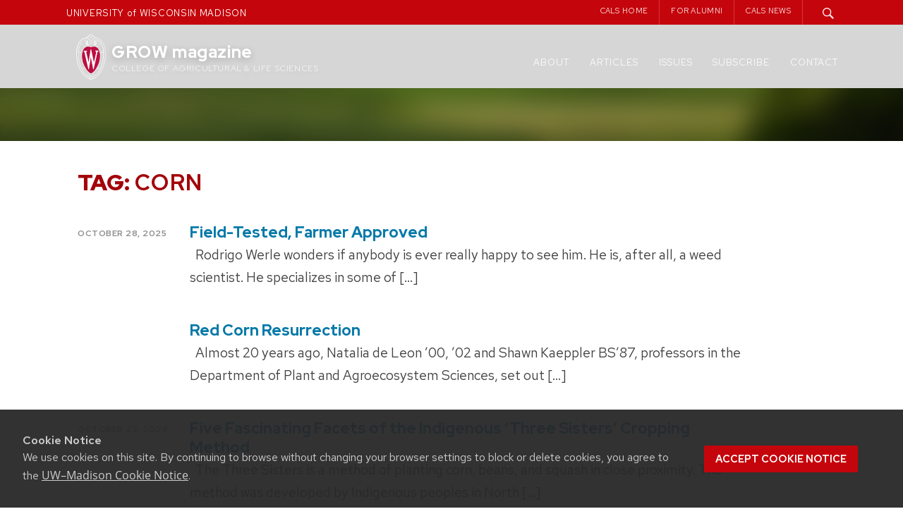

--- FILE ---
content_type: text/html; charset=UTF-8
request_url: https://grow.cals.wisc.edu/tag/corn
body_size: 15698
content:
<!DOCTYPE html>
<html lang="en-US">

<head>
  <meta charset="UTF-8">
  <meta name="viewport" content="width=device-width, initial-scale=1">
  <link rel="profile" href="http://gmpg.org/xfn/11">
  <link rel="pingback" href="https://grow.cals.wisc.edu/xmlrpc.php">
  <script type="text/javascript">
    var templateUrl = '';
  </script>


  
  <link rel="apple-touch-icon" sizes="57x57" href="https://grow.cals.wisc.edu/wp-content/themes/madisonwp2015growchild/apple-touch-icon-57x57.png">
  <link rel="apple-touch-icon" sizes="60x60" href="https://grow.cals.wisc.edu/wp-content/themes/madisonwp2015growchild/apple-touch-icon-60x60.png">
  <link rel="apple-touch-icon" sizes="72x72" href="https://grow.cals.wisc.edu/wp-content/themes/madisonwp2015growchild/apple-touch-icon-72x72.png">
  <link rel="apple-touch-icon" sizes="76x76" href="https://grow.cals.wisc.edu/wp-content/themes/madisonwp2015growchild/apple-touch-icon-76x76.png">
  <link rel="apple-touch-icon" sizes="114x114" href="https://grow.cals.wisc.edu/wp-content/themes/madisonwp2015growchild/apple-touch-icon-114x114.png">
  <link rel="apple-touch-icon" sizes="120x120" href="https://grow.cals.wisc.edu/wp-content/themes/madisonwp2015growchild/apple-touch-icon-120x120.png">
  <link rel="apple-touch-icon" sizes="144x144" href="https://grow.cals.wisc.edu/wp-content/themes/madisonwp2015growchild/apple-touch-icon-144x144.png">
  <link rel="apple-touch-icon" sizes="152x152" href="https://grow.cals.wisc.edu/wp-content/themes/madisonwp2015growchild/apple-touch-icon-152x152.png">
  <link rel="apple-touch-icon" sizes="180x180" href="https://grow.cals.wisc.edu/wp-content/themes/madisonwp2015growchild/apple-touch-icon-180x180.png">
  <link rel="icon" type="image/png" href="https://grow.cals.wisc.edu/wp-content/themes/madisonwp2015growchild/favicon-32x32.png" sizes="32x32">
  <link rel="icon" type="image/png" href="https://grow.cals.wisc.edu/wp-content/themes/madisonwp2015growchild/favicon-194x194.png" sizes="194x194">
  <link rel="icon" type="image/png" href="https://grow.cals.wisc.edu/wp-content/themes/madisonwp2015growchild/favicon-96x96.png" sizes="96x96">
  <link rel="icon" type="image/png" href="https://grow.cals.wisc.edu/wp-content/themes/madisonwp2015growchild/android-chrome-192x192.png" sizes="192x192">
  <link rel="icon" type="image/png" href="https://grow.cals.wisc.edu/wp-content/themes/madisonwp2015growchild/favicon-16x16.png" sizes="16x16">
  <link rel="manifest" href="https://grow.cals.wisc.edu/wp-content/themes/madisonwp2015growchild/manifest.json">
  <link rel="mask-icon" href="https://grow.cals.wisc.edu/wp-content/themes/madisonwp2015growchild/safari-pinned-tab.svg" color="#C5050C">
  <link rel="shortcut icon" href="https://grow.cals.wisc.edu/wp-content/themes/madisonwp2015growchild/favicon.ico">
  <meta name="msapplication-TileColor" content="#da532c">
  <meta name="msapplication-TileImage" content="https://grow.cals.wisc.edu/wp-content/themes/madisonwp2015growchild/mstile-144x144.png">
  <meta name="msapplication-config" content="https://grow.cals.wisc.edu/wp-content/themes/madisonwp2015growchild/browserconfig.xml">
  <meta name="theme-color" content="#ffffff">


  <meta property='twitter:title' content="Field-Tested, Farmer Approved" />
      <meta property='twitter:image' content="https://grow.cals.wisc.edu/wp-content/uploads/sites/360/2025/10/Grow-Fall-2025-Feature-ARS-Werle-hero-1.jpg" />
    <meta name="twitter:card" content="summary_large_image" />
  




  <title>Corn &#8211; GROW magazine</title>
<meta name='robots' content='max-image-preview:large' />
<link rel='dns-prefetch' href='//ajax.googleapis.com' />
<link rel='dns-prefetch' href='//cdn.wisc.cloud' />
<link rel='dns-prefetch' href='//stats.wp.com' />
<link rel='dns-prefetch' href='//v0.wordpress.com' />
<link rel="alternate" type="application/rss+xml" title="GROW magazine &raquo; Feed" href="https://grow.cals.wisc.edu/feed" />
<link rel="alternate" type="application/rss+xml" title="GROW magazine &raquo; Comments Feed" href="https://grow.cals.wisc.edu/comments/feed" />
<link rel="alternate" type="application/rss+xml" title="GROW magazine &raquo; Corn Tag Feed" href="https://grow.cals.wisc.edu/tag/corn/feed" />
<style id='wp-img-auto-sizes-contain-inline-css' type='text/css'>
img:is([sizes=auto i],[sizes^="auto," i]){contain-intrinsic-size:3000px 1500px}
/*# sourceURL=wp-img-auto-sizes-contain-inline-css */
</style>
<style id='wp-emoji-styles-inline-css' type='text/css'>

	img.wp-smiley, img.emoji {
		display: inline !important;
		border: none !important;
		box-shadow: none !important;
		height: 1em !important;
		width: 1em !important;
		margin: 0 0.07em !important;
		vertical-align: -0.1em !important;
		background: none !important;
		padding: 0 !important;
	}
/*# sourceURL=wp-emoji-styles-inline-css */
</style>
<style id='wp-block-library-inline-css' type='text/css'>
:root{--wp-block-synced-color:#7a00df;--wp-block-synced-color--rgb:122,0,223;--wp-bound-block-color:var(--wp-block-synced-color);--wp-editor-canvas-background:#ddd;--wp-admin-theme-color:#007cba;--wp-admin-theme-color--rgb:0,124,186;--wp-admin-theme-color-darker-10:#006ba1;--wp-admin-theme-color-darker-10--rgb:0,107,160.5;--wp-admin-theme-color-darker-20:#005a87;--wp-admin-theme-color-darker-20--rgb:0,90,135;--wp-admin-border-width-focus:2px}@media (min-resolution:192dpi){:root{--wp-admin-border-width-focus:1.5px}}.wp-element-button{cursor:pointer}:root .has-very-light-gray-background-color{background-color:#eee}:root .has-very-dark-gray-background-color{background-color:#313131}:root .has-very-light-gray-color{color:#eee}:root .has-very-dark-gray-color{color:#313131}:root .has-vivid-green-cyan-to-vivid-cyan-blue-gradient-background{background:linear-gradient(135deg,#00d084,#0693e3)}:root .has-purple-crush-gradient-background{background:linear-gradient(135deg,#34e2e4,#4721fb 50%,#ab1dfe)}:root .has-hazy-dawn-gradient-background{background:linear-gradient(135deg,#faaca8,#dad0ec)}:root .has-subdued-olive-gradient-background{background:linear-gradient(135deg,#fafae1,#67a671)}:root .has-atomic-cream-gradient-background{background:linear-gradient(135deg,#fdd79a,#004a59)}:root .has-nightshade-gradient-background{background:linear-gradient(135deg,#330968,#31cdcf)}:root .has-midnight-gradient-background{background:linear-gradient(135deg,#020381,#2874fc)}:root{--wp--preset--font-size--normal:16px;--wp--preset--font-size--huge:42px}.has-regular-font-size{font-size:1em}.has-larger-font-size{font-size:2.625em}.has-normal-font-size{font-size:var(--wp--preset--font-size--normal)}.has-huge-font-size{font-size:var(--wp--preset--font-size--huge)}.has-text-align-center{text-align:center}.has-text-align-left{text-align:left}.has-text-align-right{text-align:right}.has-fit-text{white-space:nowrap!important}#end-resizable-editor-section{display:none}.aligncenter{clear:both}.items-justified-left{justify-content:flex-start}.items-justified-center{justify-content:center}.items-justified-right{justify-content:flex-end}.items-justified-space-between{justify-content:space-between}.screen-reader-text{border:0;clip-path:inset(50%);height:1px;margin:-1px;overflow:hidden;padding:0;position:absolute;width:1px;word-wrap:normal!important}.screen-reader-text:focus{background-color:#ddd;clip-path:none;color:#444;display:block;font-size:1em;height:auto;left:5px;line-height:normal;padding:15px 23px 14px;text-decoration:none;top:5px;width:auto;z-index:100000}html :where(.has-border-color){border-style:solid}html :where([style*=border-top-color]){border-top-style:solid}html :where([style*=border-right-color]){border-right-style:solid}html :where([style*=border-bottom-color]){border-bottom-style:solid}html :where([style*=border-left-color]){border-left-style:solid}html :where([style*=border-width]){border-style:solid}html :where([style*=border-top-width]){border-top-style:solid}html :where([style*=border-right-width]){border-right-style:solid}html :where([style*=border-bottom-width]){border-bottom-style:solid}html :where([style*=border-left-width]){border-left-style:solid}html :where(img[class*=wp-image-]){height:auto;max-width:100%}:where(figure){margin:0 0 1em}html :where(.is-position-sticky){--wp-admin--admin-bar--position-offset:var(--wp-admin--admin-bar--height,0px)}@media screen and (max-width:600px){html :where(.is-position-sticky){--wp-admin--admin-bar--position-offset:0px}}

/*# sourceURL=wp-block-library-inline-css */
</style><style id='wp-block-heading-inline-css' type='text/css'>
h1:where(.wp-block-heading).has-background,h2:where(.wp-block-heading).has-background,h3:where(.wp-block-heading).has-background,h4:where(.wp-block-heading).has-background,h5:where(.wp-block-heading).has-background,h6:where(.wp-block-heading).has-background{padding:1.25em 2.375em}h1.has-text-align-left[style*=writing-mode]:where([style*=vertical-lr]),h1.has-text-align-right[style*=writing-mode]:where([style*=vertical-rl]),h2.has-text-align-left[style*=writing-mode]:where([style*=vertical-lr]),h2.has-text-align-right[style*=writing-mode]:where([style*=vertical-rl]),h3.has-text-align-left[style*=writing-mode]:where([style*=vertical-lr]),h3.has-text-align-right[style*=writing-mode]:where([style*=vertical-rl]),h4.has-text-align-left[style*=writing-mode]:where([style*=vertical-lr]),h4.has-text-align-right[style*=writing-mode]:where([style*=vertical-rl]),h5.has-text-align-left[style*=writing-mode]:where([style*=vertical-lr]),h5.has-text-align-right[style*=writing-mode]:where([style*=vertical-rl]),h6.has-text-align-left[style*=writing-mode]:where([style*=vertical-lr]),h6.has-text-align-right[style*=writing-mode]:where([style*=vertical-rl]){rotate:180deg}
/*# sourceURL=https://grow.cals.wisc.edu/wp-includes/blocks/heading/style.min.css */
</style>
<style id='wp-block-image-inline-css' type='text/css'>
.wp-block-image>a,.wp-block-image>figure>a{display:inline-block}.wp-block-image img{box-sizing:border-box;height:auto;max-width:100%;vertical-align:bottom}@media not (prefers-reduced-motion){.wp-block-image img.hide{visibility:hidden}.wp-block-image img.show{animation:show-content-image .4s}}.wp-block-image[style*=border-radius] img,.wp-block-image[style*=border-radius]>a{border-radius:inherit}.wp-block-image.has-custom-border img{box-sizing:border-box}.wp-block-image.aligncenter{text-align:center}.wp-block-image.alignfull>a,.wp-block-image.alignwide>a{width:100%}.wp-block-image.alignfull img,.wp-block-image.alignwide img{height:auto;width:100%}.wp-block-image .aligncenter,.wp-block-image .alignleft,.wp-block-image .alignright,.wp-block-image.aligncenter,.wp-block-image.alignleft,.wp-block-image.alignright{display:table}.wp-block-image .aligncenter>figcaption,.wp-block-image .alignleft>figcaption,.wp-block-image .alignright>figcaption,.wp-block-image.aligncenter>figcaption,.wp-block-image.alignleft>figcaption,.wp-block-image.alignright>figcaption{caption-side:bottom;display:table-caption}.wp-block-image .alignleft{float:left;margin:.5em 1em .5em 0}.wp-block-image .alignright{float:right;margin:.5em 0 .5em 1em}.wp-block-image .aligncenter{margin-left:auto;margin-right:auto}.wp-block-image :where(figcaption){margin-bottom:1em;margin-top:.5em}.wp-block-image.is-style-circle-mask img{border-radius:9999px}@supports ((-webkit-mask-image:none) or (mask-image:none)) or (-webkit-mask-image:none){.wp-block-image.is-style-circle-mask img{border-radius:0;-webkit-mask-image:url('data:image/svg+xml;utf8,<svg viewBox="0 0 100 100" xmlns="http://www.w3.org/2000/svg"><circle cx="50" cy="50" r="50"/></svg>');mask-image:url('data:image/svg+xml;utf8,<svg viewBox="0 0 100 100" xmlns="http://www.w3.org/2000/svg"><circle cx="50" cy="50" r="50"/></svg>');mask-mode:alpha;-webkit-mask-position:center;mask-position:center;-webkit-mask-repeat:no-repeat;mask-repeat:no-repeat;-webkit-mask-size:contain;mask-size:contain}}:root :where(.wp-block-image.is-style-rounded img,.wp-block-image .is-style-rounded img){border-radius:9999px}.wp-block-image figure{margin:0}.wp-lightbox-container{display:flex;flex-direction:column;position:relative}.wp-lightbox-container img{cursor:zoom-in}.wp-lightbox-container img:hover+button{opacity:1}.wp-lightbox-container button{align-items:center;backdrop-filter:blur(16px) saturate(180%);background-color:#5a5a5a40;border:none;border-radius:4px;cursor:zoom-in;display:flex;height:20px;justify-content:center;opacity:0;padding:0;position:absolute;right:16px;text-align:center;top:16px;width:20px;z-index:100}@media not (prefers-reduced-motion){.wp-lightbox-container button{transition:opacity .2s ease}}.wp-lightbox-container button:focus-visible{outline:3px auto #5a5a5a40;outline:3px auto -webkit-focus-ring-color;outline-offset:3px}.wp-lightbox-container button:hover{cursor:pointer;opacity:1}.wp-lightbox-container button:focus{opacity:1}.wp-lightbox-container button:focus,.wp-lightbox-container button:hover,.wp-lightbox-container button:not(:hover):not(:active):not(.has-background){background-color:#5a5a5a40;border:none}.wp-lightbox-overlay{box-sizing:border-box;cursor:zoom-out;height:100vh;left:0;overflow:hidden;position:fixed;top:0;visibility:hidden;width:100%;z-index:100000}.wp-lightbox-overlay .close-button{align-items:center;cursor:pointer;display:flex;justify-content:center;min-height:40px;min-width:40px;padding:0;position:absolute;right:calc(env(safe-area-inset-right) + 16px);top:calc(env(safe-area-inset-top) + 16px);z-index:5000000}.wp-lightbox-overlay .close-button:focus,.wp-lightbox-overlay .close-button:hover,.wp-lightbox-overlay .close-button:not(:hover):not(:active):not(.has-background){background:none;border:none}.wp-lightbox-overlay .lightbox-image-container{height:var(--wp--lightbox-container-height);left:50%;overflow:hidden;position:absolute;top:50%;transform:translate(-50%,-50%);transform-origin:top left;width:var(--wp--lightbox-container-width);z-index:9999999999}.wp-lightbox-overlay .wp-block-image{align-items:center;box-sizing:border-box;display:flex;height:100%;justify-content:center;margin:0;position:relative;transform-origin:0 0;width:100%;z-index:3000000}.wp-lightbox-overlay .wp-block-image img{height:var(--wp--lightbox-image-height);min-height:var(--wp--lightbox-image-height);min-width:var(--wp--lightbox-image-width);width:var(--wp--lightbox-image-width)}.wp-lightbox-overlay .wp-block-image figcaption{display:none}.wp-lightbox-overlay button{background:none;border:none}.wp-lightbox-overlay .scrim{background-color:#fff;height:100%;opacity:.9;position:absolute;width:100%;z-index:2000000}.wp-lightbox-overlay.active{visibility:visible}@media not (prefers-reduced-motion){.wp-lightbox-overlay.active{animation:turn-on-visibility .25s both}.wp-lightbox-overlay.active img{animation:turn-on-visibility .35s both}.wp-lightbox-overlay.show-closing-animation:not(.active){animation:turn-off-visibility .35s both}.wp-lightbox-overlay.show-closing-animation:not(.active) img{animation:turn-off-visibility .25s both}.wp-lightbox-overlay.zoom.active{animation:none;opacity:1;visibility:visible}.wp-lightbox-overlay.zoom.active .lightbox-image-container{animation:lightbox-zoom-in .4s}.wp-lightbox-overlay.zoom.active .lightbox-image-container img{animation:none}.wp-lightbox-overlay.zoom.active .scrim{animation:turn-on-visibility .4s forwards}.wp-lightbox-overlay.zoom.show-closing-animation:not(.active){animation:none}.wp-lightbox-overlay.zoom.show-closing-animation:not(.active) .lightbox-image-container{animation:lightbox-zoom-out .4s}.wp-lightbox-overlay.zoom.show-closing-animation:not(.active) .lightbox-image-container img{animation:none}.wp-lightbox-overlay.zoom.show-closing-animation:not(.active) .scrim{animation:turn-off-visibility .4s forwards}}@keyframes show-content-image{0%{visibility:hidden}99%{visibility:hidden}to{visibility:visible}}@keyframes turn-on-visibility{0%{opacity:0}to{opacity:1}}@keyframes turn-off-visibility{0%{opacity:1;visibility:visible}99%{opacity:0;visibility:visible}to{opacity:0;visibility:hidden}}@keyframes lightbox-zoom-in{0%{transform:translate(calc((-100vw + var(--wp--lightbox-scrollbar-width))/2 + var(--wp--lightbox-initial-left-position)),calc(-50vh + var(--wp--lightbox-initial-top-position))) scale(var(--wp--lightbox-scale))}to{transform:translate(-50%,-50%) scale(1)}}@keyframes lightbox-zoom-out{0%{transform:translate(-50%,-50%) scale(1);visibility:visible}99%{visibility:visible}to{transform:translate(calc((-100vw + var(--wp--lightbox-scrollbar-width))/2 + var(--wp--lightbox-initial-left-position)),calc(-50vh + var(--wp--lightbox-initial-top-position))) scale(var(--wp--lightbox-scale));visibility:hidden}}
/*# sourceURL=https://grow.cals.wisc.edu/wp-includes/blocks/image/style.min.css */
</style>
<style id='wp-block-columns-inline-css' type='text/css'>
.wp-block-columns{box-sizing:border-box;display:flex;flex-wrap:wrap!important}@media (min-width:782px){.wp-block-columns{flex-wrap:nowrap!important}}.wp-block-columns{align-items:normal!important}.wp-block-columns.are-vertically-aligned-top{align-items:flex-start}.wp-block-columns.are-vertically-aligned-center{align-items:center}.wp-block-columns.are-vertically-aligned-bottom{align-items:flex-end}@media (max-width:781px){.wp-block-columns:not(.is-not-stacked-on-mobile)>.wp-block-column{flex-basis:100%!important}}@media (min-width:782px){.wp-block-columns:not(.is-not-stacked-on-mobile)>.wp-block-column{flex-basis:0;flex-grow:1}.wp-block-columns:not(.is-not-stacked-on-mobile)>.wp-block-column[style*=flex-basis]{flex-grow:0}}.wp-block-columns.is-not-stacked-on-mobile{flex-wrap:nowrap!important}.wp-block-columns.is-not-stacked-on-mobile>.wp-block-column{flex-basis:0;flex-grow:1}.wp-block-columns.is-not-stacked-on-mobile>.wp-block-column[style*=flex-basis]{flex-grow:0}:where(.wp-block-columns){margin-bottom:1.75em}:where(.wp-block-columns.has-background){padding:1.25em 2.375em}.wp-block-column{flex-grow:1;min-width:0;overflow-wrap:break-word;word-break:break-word}.wp-block-column.is-vertically-aligned-top{align-self:flex-start}.wp-block-column.is-vertically-aligned-center{align-self:center}.wp-block-column.is-vertically-aligned-bottom{align-self:flex-end}.wp-block-column.is-vertically-aligned-stretch{align-self:stretch}.wp-block-column.is-vertically-aligned-bottom,.wp-block-column.is-vertically-aligned-center,.wp-block-column.is-vertically-aligned-top{width:100%}
/*# sourceURL=https://grow.cals.wisc.edu/wp-includes/blocks/columns/style.min.css */
</style>
<style id='wp-block-group-inline-css' type='text/css'>
.wp-block-group{box-sizing:border-box}:where(.wp-block-group.wp-block-group-is-layout-constrained){position:relative}
/*# sourceURL=https://grow.cals.wisc.edu/wp-includes/blocks/group/style.min.css */
</style>
<style id='wp-block-paragraph-inline-css' type='text/css'>
.is-small-text{font-size:.875em}.is-regular-text{font-size:1em}.is-large-text{font-size:2.25em}.is-larger-text{font-size:3em}.has-drop-cap:not(:focus):first-letter{float:left;font-size:8.4em;font-style:normal;font-weight:100;line-height:.68;margin:.05em .1em 0 0;text-transform:uppercase}body.rtl .has-drop-cap:not(:focus):first-letter{float:none;margin-left:.1em}p.has-drop-cap.has-background{overflow:hidden}:root :where(p.has-background){padding:1.25em 2.375em}:where(p.has-text-color:not(.has-link-color)) a{color:inherit}p.has-text-align-left[style*="writing-mode:vertical-lr"],p.has-text-align-right[style*="writing-mode:vertical-rl"]{rotate:180deg}
/*# sourceURL=https://grow.cals.wisc.edu/wp-includes/blocks/paragraph/style.min.css */
</style>
<style id='global-styles-inline-css' type='text/css'>
:root{--wp--preset--aspect-ratio--square: 1;--wp--preset--aspect-ratio--4-3: 4/3;--wp--preset--aspect-ratio--3-4: 3/4;--wp--preset--aspect-ratio--3-2: 3/2;--wp--preset--aspect-ratio--2-3: 2/3;--wp--preset--aspect-ratio--16-9: 16/9;--wp--preset--aspect-ratio--9-16: 9/16;--wp--preset--color--black: #000000;--wp--preset--color--cyan-bluish-gray: #abb8c3;--wp--preset--color--white: #FFFFFF;--wp--preset--color--pale-pink: #f78da7;--wp--preset--color--vivid-red: #cf2e2e;--wp--preset--color--luminous-vivid-orange: #ff6900;--wp--preset--color--luminous-vivid-amber: #fcb900;--wp--preset--color--light-green-cyan: #7bdcb5;--wp--preset--color--vivid-green-cyan: #00d084;--wp--preset--color--pale-cyan-blue: #8ed1fc;--wp--preset--color--vivid-cyan-blue: #0693e3;--wp--preset--color--vivid-purple: #9b51e0;--wp--preset--color--dark-gray: #333333;--wp--preset--color--gray: #757575;--wp--preset--color--light-gray: #F2F2F2;--wp--preset--color--primary-red: #9B0000;--wp--preset--color--secondary-red: #C5050C;--wp--preset--color--light-red: #E72121;--wp--preset--color--very-light-red: #FF3939;--wp--preset--color--primary-blue: #005CA5;--wp--preset--color--secondary-blue: #0073CE;--wp--preset--color--light-blue: #0D8CF1;--wp--preset--color--very-light-blue: #53ADF5;--wp--preset--gradient--vivid-cyan-blue-to-vivid-purple: linear-gradient(135deg,rgb(6,147,227) 0%,rgb(155,81,224) 100%);--wp--preset--gradient--light-green-cyan-to-vivid-green-cyan: linear-gradient(135deg,rgb(122,220,180) 0%,rgb(0,208,130) 100%);--wp--preset--gradient--luminous-vivid-amber-to-luminous-vivid-orange: linear-gradient(135deg,rgb(252,185,0) 0%,rgb(255,105,0) 100%);--wp--preset--gradient--luminous-vivid-orange-to-vivid-red: linear-gradient(135deg,rgb(255,105,0) 0%,rgb(207,46,46) 100%);--wp--preset--gradient--very-light-gray-to-cyan-bluish-gray: linear-gradient(135deg,rgb(238,238,238) 0%,rgb(169,184,195) 100%);--wp--preset--gradient--cool-to-warm-spectrum: linear-gradient(135deg,rgb(74,234,220) 0%,rgb(151,120,209) 20%,rgb(207,42,186) 40%,rgb(238,44,130) 60%,rgb(251,105,98) 80%,rgb(254,248,76) 100%);--wp--preset--gradient--blush-light-purple: linear-gradient(135deg,rgb(255,206,236) 0%,rgb(152,150,240) 100%);--wp--preset--gradient--blush-bordeaux: linear-gradient(135deg,rgb(254,205,165) 0%,rgb(254,45,45) 50%,rgb(107,0,62) 100%);--wp--preset--gradient--luminous-dusk: linear-gradient(135deg,rgb(255,203,112) 0%,rgb(199,81,192) 50%,rgb(65,88,208) 100%);--wp--preset--gradient--pale-ocean: linear-gradient(135deg,rgb(255,245,203) 0%,rgb(182,227,212) 50%,rgb(51,167,181) 100%);--wp--preset--gradient--electric-grass: linear-gradient(135deg,rgb(202,248,128) 0%,rgb(113,206,126) 100%);--wp--preset--gradient--midnight: linear-gradient(135deg,rgb(2,3,129) 0%,rgb(40,116,252) 100%);--wp--preset--gradient--blue-to-lightblue: linear-gradient(150deg, rgba(0,92,165,1) 0%, rgba(13,140,241,1) 100%);--wp--preset--gradient--blue-to-lightblue-2: linear-gradient(150deg, rgba(0,115,206,1) 0%, rgba(83,173,245,1) 100%);--wp--preset--gradient--red-to-darkred: linear-gradient(150deg, rgba(140,0,0,1) 0%, rgba(231,33,33,1) 100%);--wp--preset--gradient--red-to-lightred: linear-gradient(150deg, rgba(197,5,12,1) 0%, rgba(255,57,57,1) 100%);--wp--preset--gradient--white-to-gray: linear-gradient(150deg, rgba(255,255,255,1) 0%, rgba(242,242,242,1) 100%);--wp--preset--font-size--small: 13px;--wp--preset--font-size--medium: 20px;--wp--preset--font-size--large: 36px;--wp--preset--font-size--x-large: 42px;--wp--preset--spacing--20: 0.44rem;--wp--preset--spacing--30: 0.67rem;--wp--preset--spacing--40: 1rem;--wp--preset--spacing--50: 1.5rem;--wp--preset--spacing--60: 2.25rem;--wp--preset--spacing--70: 3.38rem;--wp--preset--spacing--80: 5.06rem;--wp--preset--shadow--natural: 6px 6px 9px rgba(0, 0, 0, 0.2);--wp--preset--shadow--deep: 12px 12px 50px rgba(0, 0, 0, 0.4);--wp--preset--shadow--sharp: 6px 6px 0px rgba(0, 0, 0, 0.2);--wp--preset--shadow--outlined: 6px 6px 0px -3px rgb(255, 255, 255), 6px 6px rgb(0, 0, 0);--wp--preset--shadow--crisp: 6px 6px 0px rgb(0, 0, 0);}:where(.is-layout-flex){gap: 0.5em;}:where(.is-layout-grid){gap: 0.5em;}body .is-layout-flex{display: flex;}.is-layout-flex{flex-wrap: wrap;align-items: center;}.is-layout-flex > :is(*, div){margin: 0;}body .is-layout-grid{display: grid;}.is-layout-grid > :is(*, div){margin: 0;}:where(.wp-block-columns.is-layout-flex){gap: 2em;}:where(.wp-block-columns.is-layout-grid){gap: 2em;}:where(.wp-block-post-template.is-layout-flex){gap: 1.25em;}:where(.wp-block-post-template.is-layout-grid){gap: 1.25em;}.has-black-color{color: var(--wp--preset--color--black) !important;}.has-cyan-bluish-gray-color{color: var(--wp--preset--color--cyan-bluish-gray) !important;}.has-white-color{color: var(--wp--preset--color--white) !important;}.has-pale-pink-color{color: var(--wp--preset--color--pale-pink) !important;}.has-vivid-red-color{color: var(--wp--preset--color--vivid-red) !important;}.has-luminous-vivid-orange-color{color: var(--wp--preset--color--luminous-vivid-orange) !important;}.has-luminous-vivid-amber-color{color: var(--wp--preset--color--luminous-vivid-amber) !important;}.has-light-green-cyan-color{color: var(--wp--preset--color--light-green-cyan) !important;}.has-vivid-green-cyan-color{color: var(--wp--preset--color--vivid-green-cyan) !important;}.has-pale-cyan-blue-color{color: var(--wp--preset--color--pale-cyan-blue) !important;}.has-vivid-cyan-blue-color{color: var(--wp--preset--color--vivid-cyan-blue) !important;}.has-vivid-purple-color{color: var(--wp--preset--color--vivid-purple) !important;}.has-black-background-color{background-color: var(--wp--preset--color--black) !important;}.has-cyan-bluish-gray-background-color{background-color: var(--wp--preset--color--cyan-bluish-gray) !important;}.has-white-background-color{background-color: var(--wp--preset--color--white) !important;}.has-pale-pink-background-color{background-color: var(--wp--preset--color--pale-pink) !important;}.has-vivid-red-background-color{background-color: var(--wp--preset--color--vivid-red) !important;}.has-luminous-vivid-orange-background-color{background-color: var(--wp--preset--color--luminous-vivid-orange) !important;}.has-luminous-vivid-amber-background-color{background-color: var(--wp--preset--color--luminous-vivid-amber) !important;}.has-light-green-cyan-background-color{background-color: var(--wp--preset--color--light-green-cyan) !important;}.has-vivid-green-cyan-background-color{background-color: var(--wp--preset--color--vivid-green-cyan) !important;}.has-pale-cyan-blue-background-color{background-color: var(--wp--preset--color--pale-cyan-blue) !important;}.has-vivid-cyan-blue-background-color{background-color: var(--wp--preset--color--vivid-cyan-blue) !important;}.has-vivid-purple-background-color{background-color: var(--wp--preset--color--vivid-purple) !important;}.has-black-border-color{border-color: var(--wp--preset--color--black) !important;}.has-cyan-bluish-gray-border-color{border-color: var(--wp--preset--color--cyan-bluish-gray) !important;}.has-white-border-color{border-color: var(--wp--preset--color--white) !important;}.has-pale-pink-border-color{border-color: var(--wp--preset--color--pale-pink) !important;}.has-vivid-red-border-color{border-color: var(--wp--preset--color--vivid-red) !important;}.has-luminous-vivid-orange-border-color{border-color: var(--wp--preset--color--luminous-vivid-orange) !important;}.has-luminous-vivid-amber-border-color{border-color: var(--wp--preset--color--luminous-vivid-amber) !important;}.has-light-green-cyan-border-color{border-color: var(--wp--preset--color--light-green-cyan) !important;}.has-vivid-green-cyan-border-color{border-color: var(--wp--preset--color--vivid-green-cyan) !important;}.has-pale-cyan-blue-border-color{border-color: var(--wp--preset--color--pale-cyan-blue) !important;}.has-vivid-cyan-blue-border-color{border-color: var(--wp--preset--color--vivid-cyan-blue) !important;}.has-vivid-purple-border-color{border-color: var(--wp--preset--color--vivid-purple) !important;}.has-vivid-cyan-blue-to-vivid-purple-gradient-background{background: var(--wp--preset--gradient--vivid-cyan-blue-to-vivid-purple) !important;}.has-light-green-cyan-to-vivid-green-cyan-gradient-background{background: var(--wp--preset--gradient--light-green-cyan-to-vivid-green-cyan) !important;}.has-luminous-vivid-amber-to-luminous-vivid-orange-gradient-background{background: var(--wp--preset--gradient--luminous-vivid-amber-to-luminous-vivid-orange) !important;}.has-luminous-vivid-orange-to-vivid-red-gradient-background{background: var(--wp--preset--gradient--luminous-vivid-orange-to-vivid-red) !important;}.has-very-light-gray-to-cyan-bluish-gray-gradient-background{background: var(--wp--preset--gradient--very-light-gray-to-cyan-bluish-gray) !important;}.has-cool-to-warm-spectrum-gradient-background{background: var(--wp--preset--gradient--cool-to-warm-spectrum) !important;}.has-blush-light-purple-gradient-background{background: var(--wp--preset--gradient--blush-light-purple) !important;}.has-blush-bordeaux-gradient-background{background: var(--wp--preset--gradient--blush-bordeaux) !important;}.has-luminous-dusk-gradient-background{background: var(--wp--preset--gradient--luminous-dusk) !important;}.has-pale-ocean-gradient-background{background: var(--wp--preset--gradient--pale-ocean) !important;}.has-electric-grass-gradient-background{background: var(--wp--preset--gradient--electric-grass) !important;}.has-midnight-gradient-background{background: var(--wp--preset--gradient--midnight) !important;}.has-small-font-size{font-size: var(--wp--preset--font-size--small) !important;}.has-medium-font-size{font-size: var(--wp--preset--font-size--medium) !important;}.has-large-font-size{font-size: var(--wp--preset--font-size--large) !important;}.has-x-large-font-size{font-size: var(--wp--preset--font-size--x-large) !important;}
:where(.wp-block-columns.is-layout-flex){gap: 2em;}:where(.wp-block-columns.is-layout-grid){gap: 2em;}
/*# sourceURL=global-styles-inline-css */
</style>
<style id='core-block-supports-inline-css' type='text/css'>
.wp-container-core-columns-is-layout-9d6595d7{flex-wrap:nowrap;}.wp-container-core-group-is-layout-07b51d56 > :where(:not(.alignleft):not(.alignright):not(.alignfull)){margin-right:0 !important;}
/*# sourceURL=core-block-supports-inline-css */
</style>

<style id='classic-theme-styles-inline-css' type='text/css'>
/*! This file is auto-generated */
.wp-block-button__link{color:#fff;background-color:#32373c;border-radius:9999px;box-shadow:none;text-decoration:none;padding:calc(.667em + 2px) calc(1.333em + 2px);font-size:1.125em}.wp-block-file__button{background:#32373c;color:#fff;text-decoration:none}
/*# sourceURL=/wp-includes/css/classic-themes.min.css */
</style>
<link rel='stylesheet' id='cals-network-footer-css' href='https://grow.cals.wisc.edu/wp-content/plugins/cals-admin-tools/features/includes/FooterLinks/style.css?ver=1.0.0' type='text/css' media='all' />
<link rel='stylesheet' id='parent-style-css' href='https://grow.cals.wisc.edu/wp-content/themes/madisonwp2015/style.css?ver=2a8b0169070971441235fbf781029b8e' type='text/css' media='all' />
<link rel='stylesheet' id='child-style-css' href='https://grow.cals.wisc.edu/wp-content/themes/madisonwp2015growchild/style.css?ver=1.0.4' type='text/css' media='all' />
<link rel='stylesheet' id='madisonwp2015-admin-styles-css' href='https://grow.cals.wisc.edu/wp-content/themes/madisonwp2015/gb-enhancements/blockstyles.css?ver=2a8b0169070971441235fbf781029b8e' type='text/css' media='all' />
<link rel='stylesheet' id='madisonwp2015-text-admin-styles-css' href='https://grow.cals.wisc.edu/wp-content/themes/madisonwp2015/gb-enhancements/text-sizes.css?ver=2a8b0169070971441235fbf781029b8e' type='text/css' media='all' />
<link rel='stylesheet' id='madisonwp2015-admin-backgroundcolors-css' href='https://grow.cals.wisc.edu/wp-content/themes/madisonwp2015/gb-enhancements/background-colors.css?ver=2a8b0169070971441235fbf781029b8e' type='text/css' media='all' />
<link rel='stylesheet' id='madisonwp2015-admin-textcolors-css' href='https://grow.cals.wisc.edu/wp-content/themes/madisonwp2015/gb-enhancements/text-colors.css?ver=2a8b0169070971441235fbf781029b8e' type='text/css' media='all' />
<link rel='stylesheet' id='madisonwp2015-majorscerts-styles-css' href='https://grow.cals.wisc.edu/wp-content/themes/madisonwp2015/gb-enhancements/majorscerts.css?ver=2a8b0169070971441235fbf781029b8e' type='text/css' media='all' />
<link rel='stylesheet' id='uw-madison-wp-2015-style-css' href='https://grow.cals.wisc.edu/wp-content/themes/madisonwp2015growchild/style.css?ver=2.5.1' type='text/css' media='' />
<link rel='stylesheet' id='main-css-css' href='https://grow.cals.wisc.edu/wp-content/themes/madisonwp2015/build/css/newroot.css?ver=2.6.41' type='text/css' media='' />
<link rel='stylesheet' id='gutenberg-theme-css-css' href='https://grow.cals.wisc.edu/wp-content/themes/madisonwp2015/css/gutenberg-theme-style.css?ver=2.6.41' type='text/css' media='' />
<script type="text/javascript" src="https://ajax.googleapis.com/ajax/libs/jquery/1.11.3/jquery.min.js" id="jquery-js"></script>
<link rel="https://api.w.org/" href="https://grow.cals.wisc.edu/wp-json/" /><link rel="alternate" title="JSON" type="application/json" href="https://grow.cals.wisc.edu/wp-json/wp/v2/tags/1369" /><link rel="EditURI" type="application/rsd+xml" title="RSD" href="https://grow.cals.wisc.edu/xmlrpc.php?rsd" />

	<style>img#wpstats{display:none}</style>
		<style type="text/css" id="custom-background-css">
body.custom-background { background-color: #ffffff; }
</style>
	
<!-- Jetpack Open Graph Tags -->
<meta property="og:type" content="website" />
<meta property="og:title" content="Corn &#8211; GROW magazine" />
<meta property="og:url" content="https://grow.cals.wisc.edu/tag/corn" />
<meta property="og:site_name" content="GROW magazine" />
<meta property="og:image" content="https://s0.wp.com/i/blank.jpg" />
<meta property="og:image:width" content="200" />
<meta property="og:image:height" content="200" />
<meta property="og:image:alt" content="" />
<meta property="og:locale" content="en_US" />

<!-- End Jetpack Open Graph Tags -->
		<style type="text/css" id="wp-custom-css">
			.single p, .single li {
	max-width: 800px;
	margin: 0 auto;
	margin-bottom: 2rem;
}

.single .entry-content h2, .single .entry-content h3, .single .entry-content h4 {
	max-width: 800px;
	margin: 0 auto;
}

.single .entry-content a {
	font-weight: 600;
}

.single .nav-links {
	display: none;
}

.search-youruw .youruw {
	display: none;
}

.search-youruw .search {
	border-left: none;
}

/*.single .deptname {
	display: none;
}*/

.page .entry-header .entrySubTitle, .post .entry-header .entrySubTitle, .single .entry-header .entrySubTitle {
	text-transform: unset;
	font-size: 23px;
	letter-spacing: unset;
}

.blog .blog_details .date {
	display: none;
}

.post-template-default .featured_title_above .entry-meta > span.posted-on {
display: none;
}

.post-template-default .entry-meta {
	font-size: 0px;
}

.post-template-default .featured_title_above .entry-meta span:last-child {
	display: inline-block;
	font-size: 1rem;
	    padding-left: 0.3rem;
}


header.site-header .noimageLogo .mainTitle div.primaryTitle span {
	text-transform: none !important;

}

.site-header .noimageLogo .logoImage .mainTitle .subTitle span {
	padding-top: 5px;
	opacity: 0.7;
}

/* overides for footer elements  */
footer .site-info {
	margin: 0 auto;
	float: unset;
	width: 41%;
	padding-top: 50px;
}

/* for media query small screen  */
@media only screen and (max-width: 750px) {
	.footerWidgetAreas
	.grow-footer-contact h2,
	.grow-footer-contact p,
	.grow-footer-contact a {	
  	text-align: center;
		margin: 0 auto;
	}

	.footerWidgetAreas	.wp-block-outermost-icon-block a, .wp-block-outermost-icon-block svg {
		padding-top: 9px;
	}
	
  .footerWidgetAreas figure {
		display: flex;
		justify-content: center;
		align-items: center;
		padding-right: 27px;
	}
}

		</style>
		
  

  
  

  
    <!-- Global Site Tag (gtag.js) - Google Analytics -->
    <script async src='https://www.googletagmanager.com/gtag/js?id=G-VNNN5VR8WV'></script>
    <script>
      window.dataLayer = window.dataLayer || [];

      function gtag() {
        dataLayer.push(arguments);
      }
      gtag('js', new Date());

      gtag('config', 'G-VNNN5VR8WV');
    </script>


  
  
    
</head>

<body class="archive tag tag-corn tag-1369 custom-background wp-theme-madisonwp2015 wp-child-theme-madisonwp2015growchild group-blog" style="background-color: #ffffff">



  
  <div class="loadCover">
    <div class="loadLogo"></div>
  </div>

  <div class="searchUI" aria-hidden="true">
<form role="search" method="get" class="search-form nogcse" action="https://grow.cals.wisc.edu/">
	<label class="searchLabel">
	<div class="searchFormIcon"><svg version="1.1" xmlns="http://www.w3.org/2000/svg" xmlns:xlink="http://www.w3.org/1999/xlink" x="0px" y="0px"
	 viewBox="-296 387 19 19" enable-background="new -296 387 19 19" xml:space="preserve">
<g>
	<circle fill="#AAAAAA" cx="-286.6" cy="396.4" r="8.9"/>
</g>
<g>
	<circle fill="#117DBA" cx="-286.5" cy="396.5" r="9.5"/>
</g>
<g xmlns:sketch="http://www.bohemiancoding.com/sketch/ns">
	<g sketch:type="MSPage">
		<g transform="translate(-1242.000000, -34.000000)" sketch:type="MSArtboardGroup">
			<g transform="translate(1141.000000, 26.000000)" sketch:type="MSLayerGroup">
				
					<g transform="translate(101.000000, 8.000000)" sketch:type="MSShapeGroup">
					<g>
						<g>
							<path fill="#FFFFFF" d="M-282,399.9l-2.6-2.6c0.4-0.6,0.6-1.3,0.6-2c0-1.9-1.6-3.5-3.5-3.5s-3.5,1.6-3.5,3.5s1.6,3.5,3.5,3.5
								c0.7,0,1.4-0.2,2-0.6l0,0l2.6,2.6c0,0,0.1,0,0.2,0l0.7-0.7C-282,400-282,400-282,399.9z M-287.5,398c-1.5,0-2.7-1.2-2.7-2.7
								s1.2-2.7,2.7-2.7s2.7,1.2,2.7,2.7S-286,398-287.5,398z"/>
						</g>
					</g>
				</g>
			</g>
		</g>
	</g>
</g>
</svg>

<div class="radiate"></div>
</div>
		<span class="screen-reader-text">Search for:</span>
		
		<input type="text" class="search-field nongcse" placeholder="Search …" value="" id="s" name="s" title="Search for:" />
		
		<div class="tabSuggest">Press <strong>tab</strong> to complete the suggestion.</div>
	</label>
	<input type="submit" class="search-submit" value="Search" />
</form><a href="#" class="searchClose"><svg enable-background="new 0 0 32 32" aria-label="Close Search" height="32px" version="1.1" viewBox="0 0 32 32" width="32px" xml:space="preserve" xmlns="http://www.w3.org/2000/svg" xmlns:xlink="http://www.w3.org/1999/xlink">
        <g>
          <polyline fill="none" points="   649,137.999 675,137.999 675,155.999 661,155.999  " stroke="#FFFFFF" stroke-linecap="round" stroke-linejoin="round" stroke-miterlimit="10" stroke-width="2" />
          <polyline fill="none" points="   653,155.999 649,155.999 649,141.999  " stroke="#FFFFFF" stroke-linecap="round" stroke-linejoin="round" stroke-miterlimit="10" stroke-width="2" />
          <polyline fill="none" points="   661,156 653,162 653,156  " stroke="#FFFFFF" stroke-linecap="round" stroke-linejoin="round" stroke-miterlimit="10" stroke-width="2" />
        </g>
        <g>
          <path d="M11.312,12.766c0.194,0.195,0.449,0.292,0.704,0.292c0.255,0,0.51-0.097,0.704-0.292c0.389-0.389,0.389-1.02,0-1.409   L4.755,3.384c-0.389-0.389-1.019-0.389-1.408,0s-0.389,1.02,0,1.409L11.312,12.766z" />
          <path d="M17.407,16.048L28.652,4.793c0.389-0.389,0.389-1.02,0-1.409c-0.389-0.389-1.019-0.561-1.408-0.171L15.296,15   c0,0-0.296,0-0.296,0s0,0.345,0,0.345L3.2,27.303c-0.389,0.389-0.315,1.02,0.073,1.409c0.194,0.195,0.486,0.292,0.741,0.292   s0.528-0.097,0.722-0.292L15.99,17.458l11.249,11.255c0.194,0.195,0.452,0.292,0.706,0.292s0.511-0.097,0.705-0.292   c0.389-0.389,0.39-1.02,0.001-1.409L17.407,16.048z" />
        </g>
      </svg></a><div id="ajaxResults"></div></div>
  <div class="searchResultsOverlay" aria-hidden="true"></div>

  <div class="mobileMenu hideOverview">
    <h2 class="mobileTitle">Menu</h2>
    <div class="menu-primary-menu-container"><ul id="primary-menu" class="menu"><li id="menu-item-9782" class="menu-item menu-item-type-post_type menu-item-object-page menu-item-9782"><a href="https://grow.cals.wisc.edu/about">About</a></li>
<li id="menu-item-9798" class="menu-item menu-item-type-post_type menu-item-object-page current_page_parent menu-item-9798"><a href="https://grow.cals.wisc.edu/articles">Articles</a></li>
<li id="menu-item-9779" class="menu-item menu-item-type-post_type menu-item-object-page menu-item-9779"><a href="https://grow.cals.wisc.edu/issues">Issues</a></li>
<li id="menu-item-9781" class="menu-item menu-item-type-post_type menu-item-object-page menu-item-9781"><a href="https://grow.cals.wisc.edu/subscribe">Subscribe</a></li>
<li id="menu-item-9780" class="menu-item menu-item-type-post_type menu-item-object-page menu-item-9780"><a href="https://grow.cals.wisc.edu/contact">Contact</a></li>
</ul></div>    <div class="subLevel1"></div>
    <div class="subLevel2"></div>

    
  </div>
  <div class="menuOverlay"></div>




  <!-- Alert Message functionality-->
    <!-- Alert Message functionality-->



  <div id="page" style="" class="hfeed site   visibleSlides photoHeader  rightHandNav   lineSidebar verlag-option        postTitleAbove">



    <a class="skip-link screen-reader-text" href="#content">Skip to content</a>

    <header id="masthead" class="site-header" role="banner">

              <!-- uses righthand nav -->

        <div class="search-youruw">
          <div class="search-youruw-container">

                          <a href="http://wisc.edu" class="campusTitle">UNIVERSITY of WISCONSIN MADISON</a>
            


            <div class="youruwGroup">


              <div class="uwresources">


                                  <div class="menu-more-links-container"><ul id="menu-more-links" class="menu"><li id="menu-item-7277" class="menu-item menu-item-type-custom menu-item-object-custom menu-item-7277"><a href="https://cals.wisc.edu/">CALS Home</a></li>
<li id="menu-item-9791" class="menu-item menu-item-type-custom menu-item-object-custom menu-item-9791"><a href="https://cals.wisc.edu/alumni/">For Alumni</a></li>
<li id="menu-item-9792" class="menu-item menu-item-type-custom menu-item-object-custom menu-item-9792"><a href="https://news.cals.wisc.edu/">CALS News</a></li>
</ul></div>                

              </div>

              <div class="youruw">
                <a href="#" class="youruwTrigger">Your UW</a>
                <div class="youruwmenu">
                                      <ul>
                      <li><a href="http://wisc.edu">UW-Madison</a></li>
                      <li><a href="http://my.wisc.edu">My UW</a></li>
                      <li><a href="http://map.wisc.edu">Campus Map</a></li>
                    </ul>
                                  </div>

              </div>

              <div class="search"><a href="#" class="searchTrigger">
                  <svg width="19px" height="19px" aria-label="Open Search" viewBox="0 0 19 19" version="1.1" xmlns="http://www.w3.org/2000/svg" xmlns:xlink="http://www.w3.org/1999/xlink" xmlns:sketch="http://www.bohemiancoding.com/sketch/ns">

                    <defs></defs>
                    <g id="Page-1" stroke="none" stroke-width="1" fill="none" fill-rule="evenodd" sketch:type="MSPage">
                      <g id="Desktop-HD-Alt" sketch:type="MSArtboardGroup" transform="translate(-1242.000000, -34.000000)" fill="#FFFFFF">
                        <g id="satellite-nav" sketch:type="MSLayerGroup" transform="translate(1141.000000, 26.000000)">
                          <g id="1427843142_common_search_lookup_" transform="translate(101.000000, 8.000000)" sketch:type="MSShapeGroup">
                            <g id="miu">
                              <g id="common_search_lookup_glyph">
                                <path d="M13.3667388,11.5346894 C14.1956945,10.3458308 14.6818182,8.90014012 14.6818182,7.34090909 C14.6818182,3.28663675 11.3951814,0 7.34090909,0 C3.28663675,0 0,3.28663675 0,7.34090909 C0,11.3951814 3.28663675,14.6818182 7.34090909,14.6818182 C8.89990029,14.6818182 10.3453862,14.195844 11.5341409,13.3671211 L11.5346339,13.3666833 L16.9786009,18.8106502 C17.0795394,18.9115888 17.2400871,18.9146947 17.3437279,18.8110538 L18.8110538,17.3437279 C18.9117694,17.2430123 18.9070875,17.0750381 18.8106502,16.9786009 L13.3667388,11.5346894 L13.3667388,11.5346894 Z M7.34090909,12.9545455 C10.441235,12.9545455 12.9545455,10.441235 12.9545455,7.34090909 C12.9545455,4.24058318 10.441235,1.72727273 7.34090909,1.72727273 C4.24058318,1.72727273 1.72727273,4.24058318 1.72727273,7.34090909 C1.72727273,10.441235 4.24058318,12.9545455 7.34090909,12.9545455 L7.34090909,12.9545455 Z" id="search-icon"></path>
                              </g>
                            </g>
                          </g>
                        </g>
                      </g>
                    </g>
                  </svg></a></div>
            </div>
          </div>
        </div>


        
                  <!-- A Header Image is NOT assigned -->
                  <div class="logo-search-container noimage">
                  

                  <div class="site-branding">
                    <a href="#" class="mobileTrigger"><svg height="32px" aria-label="Open Menu" style="enable-background:new 0 0 32 32;" version="1.1" viewBox="0 0 32 32" width="32px" xml:space="preserve" xmlns="http://www.w3.org/2000/svg" xmlns:xlink="http://www.w3.org/1999/xlink">
                        <path d="M4,10h24c1.104,0,2-0.896,2-2s-0.896-2-2-2H4C2.896,6,2,6.896,2,8S2.896,10,4,10z M28,14H4c-1.104,0-2,0.896-2,2  s0.896,2,2,2h24c1.104,0,2-0.896,2-2S29.104,14,28,14z M28,22H4c-1.104,0-2,0.896-2,2s0.896,2,2,2h24c1.104,0,2-0.896,2-2  S29.104,22,28,22z" />
                      </svg></a>

                    <h1 class="site-title"><a href="https://grow.cals.wisc.edu/" rel="home">GROW magazine</a></h1>
                                          <h2 class="site-description">College of Agricultural &amp; Life Sciences</h2>
                    
                    
                      <!-- A Header Image is Not Assigned -->

                      <div class="noimageLogo"><a href="https://grow.cals.wisc.edu/" class="logoImage nologoImageAssigned">
                          <!--<span class="forScreenReaders">Logo Image</span>-->
                                                      <!-- Hybrid Crest Selected -->

                                                          <!-- Hybrid Logo with Transparent or Photo Header -->

                                                              <!-- Hybrid Logo / Transparent Header or Photo Header / Subpages -->

                                                                  <!-- Hybrid Logo / Photo Header Only / Subpages -->
                                  <img src="https://grow.cals.wisc.edu/wp-content/themes/madisonwp2015/images/hybrid_logo.svg" alt="GROW magazine" class="hybrid">
                                  <img src="https://grow.cals.wisc.edu/wp-content/themes/madisonwp2015/images/hybrid_logo_dark.svg" alt="GROW magazine" class="hybrid_b">
                                                                                          
                          
                                                <div class="mainTitle">
                        <div class="primaryTitle"><span>GROW magazine</span></div>
                        <div class="subTitle"><span>College of Agricultural &amp; Life Sciences</span></div>
                      </div></a>
                  </div>

                
              
                  </div><!-- .site-branding -->



                  </div>

                  <div class="main-navigation-container">

                    <nav id="site-navigation" class="main-navigation  hideOverview" role="navigation">
                      <div class="site-navigation-container">

                        <div class="menu-primary-menu-container"><ul id="primary-menu" class="menu"><li class="menu-item menu-item-type-post_type menu-item-object-page menu-item-9782"><a href="https://grow.cals.wisc.edu/about">About</a></li>
<li class="menu-item menu-item-type-post_type menu-item-object-page current_page_parent menu-item-9798"><a href="https://grow.cals.wisc.edu/articles">Articles</a></li>
<li class="menu-item menu-item-type-post_type menu-item-object-page menu-item-9779"><a href="https://grow.cals.wisc.edu/issues">Issues</a></li>
<li class="menu-item menu-item-type-post_type menu-item-object-page menu-item-9781"><a href="https://grow.cals.wisc.edu/subscribe">Subscribe</a></li>
<li class="menu-item menu-item-type-post_type menu-item-object-page menu-item-9780"><a href="https://grow.cals.wisc.edu/contact">Contact</a></li>
</ul></div>                      </div>
                    </nav><!-- #site-navigation -->

                  </div>

                


    </header><!-- #masthead -->




    <div class="featureHeader">

      <!-- test comment -->

      

      
                  


                                      <div class="heroSingle">
                
                
                




                                                                      <div class="gallery-cell">
                            

                          
                                                    



                                                      												<aside class="no_filter">
							
								<div class="heroImageIeMask"></div>



								<!-- Content Type Selection -->
							

																	<!-- If a Hero Video is NOT set -->


																			
											<!--div class="heroImageBlur"><div class="heroImageBlurInner" style="background-image: url(https://grow.cals.wisc.edu/wp-content/uploads/sites/360/2025/10/Grow-Fall2025-banner-scaled.jpg); background-size: cover; background-position: center center; "></div></div>-->
									

								

								

																				<!--div class="heroImageBlur secondaryBlur"><div class="heroImageBlurInnerAlt" style="background-image: url(https://grow.cals.wisc.edu/wp-content/uploads/sites/360/2025/10/Grow-Fall2025-banner-scaled.jpg); background-size: cover; background-position: center center;"></div></div-->
									


								
																													<div class="heroImage" style="background: url(https://grow.cals.wisc.edu/wp-content/uploads/sites/360/2025/10/Grow-Fall2025-banner-scaled.jpg); background-size: cover; background-position: center center;">
																		
																					<div class="heroOverlay"></div>
																		<div class="headerFilter"></div>
									<div class="heroHeadingWrapper">

									
									
																						<a href="https://grow.cals.wisc.edu/departments/features/field-tested-farmer-approved" class="heroHeading"><h1><span>Fall 2025 Issue</span> Cover Story | Field-Tested, Farmer Approved</h1></a>
										
																		</div>
								</div>

								
							

						</div>                                                                              </div>
                          


                        
                                                </div>



                                                          <div id="content" class="site-content post-content row">
                                                                  <div class="site-content-inner">
	<div id="primary" class="content-area">
		<main id="main" class="site-main" role="main">
			<div class="cf pagePadding">

		
			<header class="page-header">
				<h1 class="page-title">Tag: <span>Corn</span></h1>			</header><!-- .page-header -->

						<ul class="archived_items">
			
				<li class="row">
					<span class="date span-15"><span class="screen-reader-text">Posted on </span>October 28, 2025 </span>
					<div class="span-75">
						<a href="https://grow.cals.wisc.edu/departments/features/field-tested-farmer-approved" rel="bookmark">Field-Tested, Farmer Approved</a>						<p>&nbsp; Rodrigo Werle wonders if anybody is ever really happy to see him. He is, after all, a weed scientist. He specializes in some of [&hellip;]</p>
					</div>
				</li>

			
				<li class="row">
					<span class="date span-15"><span class="screen-reader-text">Posted on </span> </span>
					<div class="span-75">
						<a href="https://grow.cals.wisc.edu/priority-themes/food-systems-priority-theme/red-corn-resurrection" rel="bookmark">Red Corn Resurrection</a>						<p>&nbsp; Almost 20 years ago, Natalia de Leon ’00, ’02 and Shawn Kaeppler BS’87, professors in the Department of Plant and Agroecosystem Sciences, set out [&hellip;]</p>
					</div>
				</li>

			
				<li class="row">
					<span class="date span-15"><span class="screen-reader-text">Posted on </span>October 23, 2024 </span>
					<div class="span-75">
						<a href="https://grow.cals.wisc.edu/departments/front-list/five-fascinating-facets-of-the-indigenous-three-sisters-cropping-method" rel="bookmark">Five Fascinating Facets of the Indigenous ‘Three Sisters’ Cropping Method</a>						<p>&nbsp; The Three Sisters is a method of planting corn, beans, and squash in close proximity. The method was developed by Indigenous peoples in North [&hellip;]</p>
					</div>
				</li>

			
				<li class="row">
					<span class="date span-15"><span class="screen-reader-text">Posted on </span>April 29, 2022 </span>
					<div class="span-75">
						<a href="https://grow.cals.wisc.edu/priority-themes/food-systems-priority-theme/the-quest-for-self-fertilizing-crops" rel="bookmark">The Quest for Self-Fertilizing Crops</a>						<p>&nbsp; In the fall 2020 issue of Grow, Eric Hamilton highlighted a team of CALS scientists and their search for alternatives to synthetic crop fertilizers. [&hellip;]</p>
					</div>
				</li>

			
				<li class="row">
					<span class="date span-15"><span class="screen-reader-text">Posted on </span>October 1, 2020 </span>
					<div class="span-75">
						<a href="https://grow.cals.wisc.edu/departments/features/of-mutant-wranglers-and-slime-whisperers" rel="bookmark">Of Mutant Wranglers and Slime Whisperers</a>						<p>&nbsp; In 1909, the German chemist Fritz Haber sparked an agricultural revolution. Using enormous pressures and high temperatures, he had learned how to efficiently transform [&hellip;]</p>
					</div>
				</li>

			
				<li class="row">
					<span class="date span-15"><span class="screen-reader-text">Posted on </span>February 25, 2019 </span>
					<div class="span-75">
						<a href="https://grow.cals.wisc.edu/deprecated/on-henry-mall/hold-the-fertilizer" rel="bookmark">Hold the Fertilizer</a>						<p>The term is “nitrogen fixation.” No, it doesn’t refer to an unhealthy obsession with one of the most common chemical elements on Earth. Rather, it’s [&hellip;]</p>
					</div>
				</li>

			
				<li class="row">
					<span class="date span-15"><span class="screen-reader-text">Posted on </span>March 7, 2018 </span>
					<div class="span-75">
						<a href="https://grow.cals.wisc.edu/deprecated/agriculture/corn-conundrum" rel="bookmark">Corn Conundrum</a>						<p>Highly productive corn varieties have more trouble adapting to changing environmental conditions, so more balanced breeding may be needed </p>
					</div>
				</li>

			
				<li class="row">
					<span class="date span-15"><span class="screen-reader-text">Posted on </span>July 1, 2016 </span>
					<div class="span-75">
						<a href="https://grow.cals.wisc.edu/deprecated/energy/more-sustainable-feedstock-for-ethanol" rel="bookmark">More Sustainable Feedstock for Ethanol</a>						<p>Perennial crop yields can compete with corn stover, study suggests </p>
					</div>
				</li>

			
				<li class="row">
					<span class="date span-15"><span class="screen-reader-text">Posted on </span>June 9, 2015 </span>
					<div class="span-75">
						<a href="https://grow.cals.wisc.edu/deprecated/agriculture/plant-prowess" rel="bookmark">Plant Prowess</a>						<p>CALS scientists from a wide range of disciplines help forge the future of a growing field</p>
					</div>
				</li>

			
				<li class="row">
					<span class="date span-15"><span class="screen-reader-text">Posted on </span>October 18, 2011 </span>
					<div class="span-75">
						<a href="https://grow.cals.wisc.edu/deprecated/agriculture/cash-crop-biomass" rel="bookmark">Cash Crop Biomass</a>						<p>Wisconsin farmers are well positioned to take advantage of a new market—but getting there will take some fresh vision and a little retooling</p>
					</div>
				</li>

			
				<li class="row">
					<span class="date span-15"><span class="screen-reader-text">Posted on </span>June 20, 2011 </span>
					<div class="span-75">
						<a href="https://grow.cals.wisc.edu/departments/features/bridging-borders" rel="bookmark">Bridging Borders</a>						<p>Partnerships with our nearest neighbors give CALS students firsthand experience with diversity of both crops and cultures</p>
					</div>
				</li>

			
				<li class="row">
					<span class="date span-15"><span class="screen-reader-text">Posted on </span>December 14, 2010 </span>
					<div class="span-75">
						<a href="https://grow.cals.wisc.edu/deprecated/agriculture/corns-wow-factor" rel="bookmark">Corn&#8217;s Wow Factor</a>						<p>Bill Tracy knew it was coming. But the burst of sweetness from the ear of corn he’d just bitten into was so swift that he [&hellip;]</p>
					</div>
				</li>

						</ul>

			
	<nav class="navigation posts-navigation" aria-label="Posts">
		<h2 class="screen-reader-text">Posts navigation</h2>
		<div class="nav-links"><div class="nav-previous"><a href="https://grow.cals.wisc.edu/tag/corn/page/2" >Older posts</a></div></div>
	</nav>			

				
			</div>

		</main><!-- #main -->
	</div><!-- #primary -->
</div><!-- .site-content-inner -->

	</div><!-- #content -->
	<div id="result"></div>
	<footer id="colophon" class="site-footer" role="contentinfo">
		<div class="footerWrapper">

		<div class="footerWidgetAreas">

				

				

									<div class="footer-widget-area col-3">
						<aside id="block-3" class="widget widget_block">
<div class="wp-block-group is-content-justification-right"><div class="wp-block-group__inner-container is-layout-constrained wp-container-core-group-is-layout-07b51d56 wp-block-group-is-layout-constrained">
<div class="wp-block-columns is-layout-flex wp-container-core-columns-is-layout-9d6595d7 wp-block-columns-is-layout-flex">
<div class="wp-block-column is-vertically-aligned-center is-layout-flow wp-block-column-is-layout-flow">
<h2 class="wp-block-heading"></h2>
</div>



<div class="wp-block-column is-vertically-aligned-bottom grow-footer-contact is-layout-flow wp-block-column-is-layout-flow">
<h2 class="wp-block-heading has-text-align-left">Connect</h2>



<p class="has-text-align-left">450 Linden Drive<br>Madison, WI 53706<br>(608) 890-3912<br><a href="mailto:grow@cals.wisc.edu">Email</a></p>
</div>
</div>
</div></div>
</aside>					</div>
				

									<div class="footer-widget-area col-4">
						<aside id="block-2" class="widget widget_block">
<div class="wp-block-group"><div class="wp-block-group__inner-container is-layout-constrained wp-block-group-is-layout-constrained">
<figure class="wp-block-image size-full is-resized"><a href="https://cals.wisc.edu" target="_blank" rel=" noreferrer noopener"><img decoding="async" src="https://grow.cals.wisc.edu/wp-content/uploads/sites/360/2023/12/cals_logo_footer.svg" alt="" class="wp-image-19393" style="width:326px"/></a></figure>
</div></div>
</aside>					</div>
				
		</div>

		<div class="site-info">
			<a href="https://www.wisc.edu/privacy-notice/">Privacy Notice</a><span>&nbsp;|&nbsp;&copy;2026 Board of Regents of the University of Wisconsin System</span> <div class="footeraccessibility">Feedback, questions or accessibility issues: <a href="mailto:websupport@cals.wisc.edu">websupport@cals.wisc.edu</a></div>
		</div><!-- .site-info -->

		<div class="social">
			<ul>
				

				

				

				

				

				

			</ul>
		</div>
		</div>
	</footer><!-- #colophon -->
</div><!-- #page -->


<script type="speculationrules">
{"prefetch":[{"source":"document","where":{"and":[{"href_matches":"/*"},{"not":{"href_matches":["/wp-*.php","/wp-admin/*","/wp-content/uploads/sites/360/*","/wp-content/*","/wp-content/plugins/*","/wp-content/themes/madisonwp2015growchild/*","/wp-content/themes/madisonwp2015/*","/*\\?(.+)"]}},{"not":{"selector_matches":"a[rel~=\"nofollow\"]"}},{"not":{"selector_matches":".no-prefetch, .no-prefetch a"}}]},"eagerness":"conservative"}]}
</script>
    <style>
        body.admin-bar input[type="submit"] {
            position: relative !important;
            left: 0em;
            opacity: 1;
        }
    </style>

<div class="network-footer">
    <a href="https://grow.cals.wisc.edu/wp-admin/">
        Login
    </a>
            <a href="https://webhosting.cals.wisc.edu/contact-us/" target="_blank">
            Request Help        </a>
            <a href="https://webhosting.cals.wisc.edu/support/" target="_blank">
            Help Docs        </a>
    </div><script type="text/javascript" src="https://cdn.wisc.cloud/cookie-consent/1.1.0/uwcookieconsent.min.js?ver=1.1.0" id="uw-cookie-consent-plugin-js"></script>
<script type="text/javascript" id="uw-cookie-consent-plugin-js-after">
/* <![CDATA[ */
window.addEventListener("load", function(){window.cookieconsent.initialize()});
//# sourceURL=uw-cookie-consent-plugin-js-after
/* ]]> */
</script>
<script type="text/javascript" src="https://grow.cals.wisc.edu/wp-includes/js/jquery/suggest.min.js?ver=1.1-20110113" id="suggest-js"></script>
<script type="text/javascript" src="https://grow.cals.wisc.edu/wp-content/themes/madisonwp2015/js/navigation.js?ver=20120206&#039; async=&#039;async" id="uw-madison-wp-2015-navigation-js"></script>
<script type="text/javascript" src="https://grow.cals.wisc.edu/wp-content/themes/madisonwp2015/js/jquery.visible.js?ver=2.6.41" id="jquery-visible-js"></script>
<script type="text/javascript" src="https://grow.cals.wisc.edu/wp-content/themes/madisonwp2015/js/detect-zoom.js?ver=2.6.41" id="detect-zoom-js"></script>
<script type="text/javascript" src="https://grow.cals.wisc.edu/wp-content/themes/madisonwp2015/js/jquery.suggest.js?ver=2.6.41" id="jquery-suggest-js"></script>
<script type="text/javascript" src="https://grow.cals.wisc.edu/wp-content/themes/madisonwp2015/js/color-thief.min.js?ver=2.6.41" id="color-thief-js"></script>
<script type="text/javascript" src="https://grow.cals.wisc.edu/wp-content/themes/madisonwp2015/js/color-thief-init.js?ver=2.6.41" id="color-thief-init-js"></script>
<script type="text/javascript" src="https://grow.cals.wisc.edu/wp-content/themes/madisonwp2015/js/flickity2.js?ver=2.6.41" id="flickity-js"></script>
<script type="text/javascript" src="https://grow.cals.wisc.edu/wp-content/themes/madisonwp2015/js/flickity-sync.js?ver=2.6.41" id="flickity-sync-js"></script>
<script type="text/javascript" src="https://grow.cals.wisc.edu/wp-content/themes/madisonwp2015/js/isotope.min.js?ver=2.6.41" id="isotope-js"></script>
<script type="text/javascript" src="https://grow.cals.wisc.edu/wp-content/themes/madisonwp2015/js/detectbrowser.js?ver=2.6.41" id="detectbrowser-js"></script>
<script type="text/javascript" src="https://grow.cals.wisc.edu/wp-content/themes/madisonwp2015/js/fastclick.js?ver=2.6.41" id="fastclick-js"></script>
<script type="text/javascript" src="https://grow.cals.wisc.edu/wp-content/themes/madisonwp2015/js/history.js?ver=2.6.41" id="history-js"></script>
<script type="text/javascript" src="https://grow.cals.wisc.edu/wp-content/themes/madisonwp2015/js/global.js?ver=2.6.41" id="global-js"></script>
<script type="text/javascript" src="https://grow.cals.wisc.edu/wp-content/themes/madisonwp2015/js/skip-link-focus-fix.js?ver=20130115&#039; async=&#039;async" id="uw-madison-wp-2015-skip-link-focus-fix-js"></script>
<script type="text/javascript" id="jetpack-stats-js-before">
/* <![CDATA[ */
_stq = window._stq || [];
_stq.push([ "view", JSON.parse("{\"v\":\"ext\",\"blog\":\"42416563\",\"post\":\"0\",\"tz\":\"-6\",\"srv\":\"grow.cals.wisc.edu\",\"arch_tag\":\"corn\",\"arch_results\":\"12\",\"j\":\"1:15.3.1\"}") ]);
_stq.push([ "clickTrackerInit", "42416563", "0" ]);
//# sourceURL=jetpack-stats-js-before
/* ]]> */
</script>
<script type="text/javascript" src="https://stats.wp.com/e-202604.js" id="jetpack-stats-js" defer="defer" data-wp-strategy="defer"></script>
<script id="wp-emoji-settings" type="application/json">
{"baseUrl":"https://s.w.org/images/core/emoji/17.0.2/72x72/","ext":".png","svgUrl":"https://s.w.org/images/core/emoji/17.0.2/svg/","svgExt":".svg","source":{"concatemoji":"https://grow.cals.wisc.edu/wp-includes/js/wp-emoji-release.min.js?ver=2a8b0169070971441235fbf781029b8e"}}
</script>
<script type="module">
/* <![CDATA[ */
/*! This file is auto-generated */
const a=JSON.parse(document.getElementById("wp-emoji-settings").textContent),o=(window._wpemojiSettings=a,"wpEmojiSettingsSupports"),s=["flag","emoji"];function i(e){try{var t={supportTests:e,timestamp:(new Date).valueOf()};sessionStorage.setItem(o,JSON.stringify(t))}catch(e){}}function c(e,t,n){e.clearRect(0,0,e.canvas.width,e.canvas.height),e.fillText(t,0,0);t=new Uint32Array(e.getImageData(0,0,e.canvas.width,e.canvas.height).data);e.clearRect(0,0,e.canvas.width,e.canvas.height),e.fillText(n,0,0);const a=new Uint32Array(e.getImageData(0,0,e.canvas.width,e.canvas.height).data);return t.every((e,t)=>e===a[t])}function p(e,t){e.clearRect(0,0,e.canvas.width,e.canvas.height),e.fillText(t,0,0);var n=e.getImageData(16,16,1,1);for(let e=0;e<n.data.length;e++)if(0!==n.data[e])return!1;return!0}function u(e,t,n,a){switch(t){case"flag":return n(e,"\ud83c\udff3\ufe0f\u200d\u26a7\ufe0f","\ud83c\udff3\ufe0f\u200b\u26a7\ufe0f")?!1:!n(e,"\ud83c\udde8\ud83c\uddf6","\ud83c\udde8\u200b\ud83c\uddf6")&&!n(e,"\ud83c\udff4\udb40\udc67\udb40\udc62\udb40\udc65\udb40\udc6e\udb40\udc67\udb40\udc7f","\ud83c\udff4\u200b\udb40\udc67\u200b\udb40\udc62\u200b\udb40\udc65\u200b\udb40\udc6e\u200b\udb40\udc67\u200b\udb40\udc7f");case"emoji":return!a(e,"\ud83e\u1fac8")}return!1}function f(e,t,n,a){let r;const o=(r="undefined"!=typeof WorkerGlobalScope&&self instanceof WorkerGlobalScope?new OffscreenCanvas(300,150):document.createElement("canvas")).getContext("2d",{willReadFrequently:!0}),s=(o.textBaseline="top",o.font="600 32px Arial",{});return e.forEach(e=>{s[e]=t(o,e,n,a)}),s}function r(e){var t=document.createElement("script");t.src=e,t.defer=!0,document.head.appendChild(t)}a.supports={everything:!0,everythingExceptFlag:!0},new Promise(t=>{let n=function(){try{var e=JSON.parse(sessionStorage.getItem(o));if("object"==typeof e&&"number"==typeof e.timestamp&&(new Date).valueOf()<e.timestamp+604800&&"object"==typeof e.supportTests)return e.supportTests}catch(e){}return null}();if(!n){if("undefined"!=typeof Worker&&"undefined"!=typeof OffscreenCanvas&&"undefined"!=typeof URL&&URL.createObjectURL&&"undefined"!=typeof Blob)try{var e="postMessage("+f.toString()+"("+[JSON.stringify(s),u.toString(),c.toString(),p.toString()].join(",")+"));",a=new Blob([e],{type:"text/javascript"});const r=new Worker(URL.createObjectURL(a),{name:"wpTestEmojiSupports"});return void(r.onmessage=e=>{i(n=e.data),r.terminate(),t(n)})}catch(e){}i(n=f(s,u,c,p))}t(n)}).then(e=>{for(const n in e)a.supports[n]=e[n],a.supports.everything=a.supports.everything&&a.supports[n],"flag"!==n&&(a.supports.everythingExceptFlag=a.supports.everythingExceptFlag&&a.supports[n]);var t;a.supports.everythingExceptFlag=a.supports.everythingExceptFlag&&!a.supports.flag,a.supports.everything||((t=a.source||{}).concatemoji?r(t.concatemoji):t.wpemoji&&t.twemoji&&(r(t.twemoji),r(t.wpemoji)))});
//# sourceURL=https://grow.cals.wisc.edu/wp-includes/js/wp-emoji-loader.min.js
/* ]]> */
</script>


<script>
	$(".main-gallery").flickity({
    // options
    cellAlign: "left",
    contain: true,
    wrapAround: true,
	sync: ".gallery-b",
	autoPlay: false  });


  $(".gallery-b").flickity({
    // options
    cellAlign: "left",
    contain: true,
	wrapAround: true
  });
</script>

</body>
</html>


--- FILE ---
content_type: text/css
request_url: https://grow.cals.wisc.edu/wp-content/themes/madisonwp2015/style.css?ver=2a8b0169070971441235fbf781029b8e
body_size: 1194
content:
/*
Theme Name: uw-madison-wp-2015-DEV
Author: Al Nemec (CALS)
Description: A general UW-Madison theme
Version: 2.6.48
License: GNU General Public License v2 or later
License URI: http://www.gnu.org/licenses/gpl-2.0.html
Text Domain: uw-madison-wp-2015
Tags: red, featured-images

This theme, like WordPress, is licensed under the GPL.
Use it to make something cool, have fun, and share what you've learned with others.

UW Madison WP 2015 is based on Underscores http://underscores.me/, (C) 2012-2015 Automattic, Inc.

Normalizing styles have been helped along thanks to the fine work of
Nicolas Gallagher and Jonathan Neal http://necolas.github.com/normalize.css/
*/

/*@import "compiled/main.css?v=1490786615950";*/

.postTitleAbove .gridstyle2 .tiltWrapper.noThumb .textContent h2 {
	text-transform: unset;
	font-size: 1.2rem;
}

.photocaption.gridstyle2 .grid-item1col .textContent,
.photocaption.gridstyle2 .grid-item2col .textContent,
.photocaption.gridstyle2 .grid-item3col .textContent {
	position: relative;
	color: rgba(0, 0, 0, 0.9);
}

.photocaption.gridstyle2 .grid-item1col .textContent .whiteContent,
.photocaption.gridstyle2 .grid-item2col .textContent .whiteContent,
.photocaption.gridstyle2 .grid-item3col .textContent .whiteContent {
	padding: 20px;
	padding-left: 0px;
	padding-right: 0px;
}

.photocaption.gridstyle2 .grid-item1col .textContent .whiteContent h2,
.photocaption.gridstyle2 .grid-item2col .textContent .whiteContent h2,
.photocaption.gridstyle2 .grid-item3col .textContent .whiteContent h2 {
	font-family: var(--calsHeadingFont);
	color: rgba(0, 0, 0, 0.9);
	text-shadow: none;
	letter-spacing: 0.2px;
	font-size: 1.2rem;
	font-weight: 500;
}

.photocaption.gridstyle2 .grid-item2col.hideauthor .textContent .author,
.photocaption.gridstyle2 .grid-item2col.hidecat .textContent .category,
.photocaption.gridstyle2 .grid-item2col.hideexcerpt .textContent .excerpt,
.photocaption.gridstyle2 .tiltWrapper .whiteContent.hideexcerpt .excerpt {
	display: block;
}

.photocaption.gridstyle2 .grid-item1col .textContent p,
.photocaption.gridstyle2 .grid-item2col .textContent p,
.photocaption.gridstyle2 .grid-item3col .textContent p {
	color: rgba(0, 0, 0, 0.8);
	text-shadow: none;
	font-weight: 500;
}

.photocaption.gridstyle2 .reflection,
.photocaption.gridstyle2 .heroImageBlur,
.photocaption.gridstyle2 .heroGradient {
	display: none !important;
}

.photocaption.gridstyle2 .textContent .category {
	color: #c5050c !important;
}

.photocaption.gridstyle2 .grid-item1col .textContent .dateposted,
.photocaption.gridstyle2 .grid-item2col .textContent .dateposted,
.photocaption.gridstyle2 .grid-item3col .textContent .dateposted {
	color: rgba(0, 0, 0, 0.8);
	text-shadow: none;
	font-weight: 500;
}

.photocaption.gridstyle2 .grid-item1col .textContent .author,
.photocaption.gridstyle2 .grid-item2col .textContent .author,
.photocaption.gridstyle2 .grid-item3col .textContent .author {
	color: #117faa !important;
	font-weight: bold;
	font-size: 0.75rem;
}

.gridstyle2 .grid-item1col .noThumb .textContent .author,
.gridstyle2 .grid-item2col .noThumb .textContent .author,
.gridstyle2 .grid-item3col .noThumb .textContent .author {
	padding-left: 1rem;
	padding-right: 1rem;
}

.postTitleAbove .gridstyle2 .tiltWrapper.noThumb .textContent h2 {
	padding-top: 1rem;
}

ol.flickity-page-dots {
	margin-left: 0px;
}

.yearGroup {
	margin-top: 1rem;
	margin-bottom: 2rem;
}
